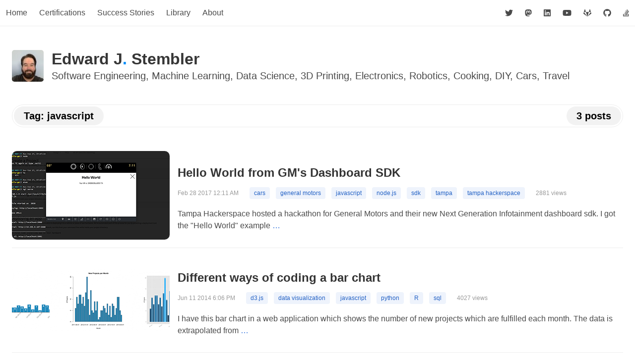

--- FILE ---
content_type: text/html
request_url: https://www.ejstembler.com/tag/javascript
body_size: 3639
content:
<!DOCTYPE html>
<html>
<head>
  <meta http-equiv="content-language" content="en-US">
  <!-- Global site tag (gtag.js) - Google Analytics -->
  <script async src="https://www.googletagmanager.com/gtag/js?id=UA-91885174-1"></script>
  <script>
    window.dataLayer = window.dataLayer || [];
    function gtag(){dataLayer.push(arguments);}
    gtag('js', new Date());

    gtag('config', 'UA-91885174-1');
  </script>
  <script defer data-domain="ejstembler.com" src="https://plausible.io/js/plausible.js"></script>
  <meta charset="UTF-8">
  <meta name="viewport" content="width=device-width, initial-scale=1.0, maximum-scale=5.0, user-scalable=yes">
  <meta http-equiv="X-UA-Compatible" content="IE=edge">
  <meta name="p:domain_verify" content="f84f17a5ba484dc680f399af4365a5b6">
  <meta name="msvalidate.01" content="27B17DEF078981052FDA7DA6B4A71B6C">
  <meta name="google-site-verification" content="7lQue2P0g_29QRESLQsB_zC-vpMKcOb8k1hQTlYiI3Y">
  <link rel="alternate" type="application/rss+xml" title="RSS Feed for ejstembler.com" href="https://ejstembler.com/rss.xml">
  <!-- External CSS dependencies (stay on S3/CDN) -->
  <link rel="stylesheet" href="https://ejstembler-com.s3.amazonaws.com/css/bulma.min.css" type="text/css" media="all">
  <link rel="stylesheet" href="https://ejstembler-com.s3.amazonaws.com/css/prism.css" type="text/css" media="all">
  <!-- Bundled CSS (includes: bulma-overrides, extra, tiny-slider, tiny-slider-overrides, mobile-fixes, lazy-loading) -->
  <link rel="stylesheet" href="/dist/app.fbf5187a.css" type="text/css" media="all">
  <link rel="profile" href="http://gmpg.org/xfn/11">
  <link rel="pingback" href="https://ejstembler.com/xmlrpc.php">
  <link rel="shortcut icon" href="https://ejstembler-com.s3.amazonaws.com/img/favicon-152.png" title="Favicon">
  <script data-ad-client="ca-pub-9132577699273982" async src="https://pagead2.googlesyndication.com/pagead/js/adsbygoogle.js"></script>
  <meta name="description" content="Software Engineering, Machine Learning, Data Science, Electronics, Robotics, Cooking, DIY, Cars, Travel">
  <meta name="robots" content="index, follow, max-snippet:-1, max-image-preview:large, max-video-preview:-1">
  <meta name="author" content="Edward J. Stembler">
  <link rel="author" href="https://ejstembler.com/about">
  <link rel="canonical" href="https://ejstembler.com/">
  
  
  
  <title>Tag: javascript - Edward J. Stembler</title>


</head>
<body>
        <header>
        <div class="level">
            <nav class="navbar container" role="navigation" aria-label="main navigation">
                <div class="navbar-brand">
                    <a role="button" class="navbar-burger burger" aria-label="menu" aria-expanded="false"
                        data-target="navbarBasicExample">
                        <span aria-hidden="true"></span>
                        <span aria-hidden="true"></span>
                        <span aria-hidden="true"></span>
                    </a>
                </div>
                <div class="navbar-menu">
                    <div class="navbar-start">
                        <a class='navbar-item' href="/">
                            Home
                        </a>
                        <a class='navbar-item' href="/certifications">
                            Certifications
                        </a>
                        <a class='navbar-item' href="/success-stories">
                            Success Stories
                        </a>
                        <a class='navbar-item' href="/library">
                            Library
                        </a>
                        <a class='navbar-item' href="/about">
                            About
                        </a>
                    </div>
                    <div class="navbar-end">
                        <a rel="me nofollow" class="navbar-item" target="_blank" href="https://twitter.com/ejstembler" title="Twitter">
                            <i class="fab fa-twitter"></i>
                        </a>
                        <a rel="me nofollow" class="navbar-item" target="_blank" href="https://mastodon.social/@ejstembler" title="Mastodon">
                            <i class="fab fa-mastodon"></i>
                        </a>
                        <a rel="me nofollow" class="navbar-item" target="_blank" href="https://www.linkedin.com/in/ejstembler" title="Linked In">
                            <i class="fab fa-linkedin"></i>
                        </a>
                        <a rel="me nofollow" class="navbar-item" target="_blank" href="https://www.youtube.com/channel/UCZsKiHPshtVgvaVOICkT-qw" title="Youtube">
                            <i class="fab fa-youtube"></i>
                        </a>
                        <a rel="me nofollow" class="navbar-item" target="_blank" href="https://gitlab.com/ejstembler" title="GitLab">
                            <i class="fab fa-gitlab"></i>
                        </a>
                        <a rel="me nofollow" class="navbar-item" target="_blank" href="https://github.com/ejstembler" title="GitHub">
                            <i class="fab fa-github"></i>
                        </a>
                        <a rel="me nofollow" class="navbar-item" target="_blank" href="http://stackoverflow.com/users/691816/edward-j-stembler" title="Stack Overflow">
                            <i class="fab fa-stack-overflow"></i>
                        </a>
                    </div>
                </div>
        </div>
        </nav>
        </div>
        
<section class="hero">
    <div class="hero-body">
        <div class="container">
            <div id="hero-logo" class="media">
    <figure class="media-left">
        <p class="image is-64x64">
            <img class="is-round-corners-sm" src="https://www.gravatar.com/avatar/07a1c91639f297f3dbe8cb82f87ac961?s=64" alt="Edward's avatar">
        </p>
    </figure>
    <div class="media-content">
        <h1 class="title is-3">Edward J<span class="logo-dot">.</span> Stembler</a></h1>
        <h2 class="subtitle is-5">
            <a href="/category/software-engineering">Software Engineering</a>, <a href="/category/machine-learning">Machine Learning</a>, <a href="/tag/data-science">Data Science</a>, <a href="/category/3d-printing">3D Printing</a>, <a href="/category/electronics">Electronics</a>, <a href="/category/robotics">Robotics</a>, <a href="/category/cooking">Cooking</a>, <a href="/category/diy">DIY</a>, <a href="/category/cars">Cars</a>, <a href="/category/travel">Travel</a>
        </h2>
    </div>
</div>

            <div id="page-header" class="level">
                <h2 class="title level-left is-5">Tag: javascript</h2><h2 class="title level-right is-5">3 posts</h2>
            </div>
        </div>
    </div>
</section>

    </header>

    
<section class="section container">

<article class="media">
  <figure class="media-left">
    <p class="image is-16x9">
      <a href="/posts/hello-world-gms-dashboard-sdk"><img class="is-round-corners" loading="lazy" width="318" height="179" src="https://ejstembler-com.s3.amazonaws.com/img/posts/2017-02-28-hello-world-gms-dashboard-sdk/banner-318x179.png" data-src="https://ejstembler-com.s3.amazonaws.com/img/posts/2017-02-28-hello-world-gms-dashboard-sdk/banner-318x179.png" alt="Hello World from GM's Dashboard SDK"></a>
    </p>
  </figure>
  <div class="media-content">
    <h3 class="title post-item-title is-4"><a href="/posts/hello-world-gms-dashboard-sdk">Hello World from GM's Dashboard SDK</a></h3>
    <div id="post-metadata">
      <time style="cursor: help;" class="post-item-date published" title="2017-02-28 00:11:18 UTC" datetime="2017-02-28T00:11:18">Feb 28 2017 12:11 AM</time>
      <span class="post-item-tags"><span class="tags"><a class="tag is-link is-light" href="/tag/cars/" rel="tag">cars</a> <a class="tag is-link is-light" href="/tag/general-motors/" rel="tag">general motors</a> <a class="tag is-link is-light" href="/tag/javascript/" rel="tag">javascript</a> <a class="tag is-link is-light" href="/tag/node.js/" rel="tag">node.js</a> <a class="tag is-link is-light" href="/tag/sdk/" rel="tag">sdk</a> <a class="tag is-link is-light" href="/tag/tampa/" rel="tag">tampa</a> <a class="tag is-link is-light" href="/tag/tampa-hackerspace/" rel="tag">tampa hackerspace</a></span></span>
      <span class="post-item-view-count">2881 views</span>
    </div>
    <p class="post-item-content content">Tampa Hackerspace hosted a hackathon for General Motors and their new Next Generation Infotainment dashboard sdk. I got the "Hello World" example<a href="/posts/hello-world-gms-dashboard-sdk"> … </a></p>
  </div>
  <nav class="level is-mobile">
    <div class="level-left">

    </div>
  </nav>
</article>

<article class="media">
  <figure class="media-left">
    <p class="image is-16x9">
      <a href="/posts/different-ways-of-coding-a-bar-chart"><img class="is-round-corners" loading="lazy" width="318" height="179" src="https://ejstembler-com.s3.amazonaws.com/img/posts/2014-06-11-different-ways-of-coding-a-bar-chart/banner-318x179.png" data-src="https://ejstembler-com.s3.amazonaws.com/img/posts/2014-06-11-different-ways-of-coding-a-bar-chart/banner-318x179.png" alt="Different ways of coding a bar chart"></a>
    </p>
  </figure>
  <div class="media-content">
    <h3 class="title post-item-title is-4"><a href="/posts/different-ways-of-coding-a-bar-chart">Different ways of coding a bar chart</a></h3>
    <div id="post-metadata">
      <time style="cursor: help;" class="post-item-date published" title="2014-06-11 18:06:24 UTC" datetime="2014-06-11T18:06:24">Jun 11 2014  6:06 PM</time>
      <span class="post-item-tags"><span class="tags"><a class="tag is-link is-light" href="/tag/d3.js/" rel="tag">d3.js</a> <a class="tag is-link is-light" href="/tag/data-visualization/" rel="tag">data visualization</a> <a class="tag is-link is-light" href="/tag/javascript/" rel="tag">javascript</a> <a class="tag is-link is-light" href="/tag/python/" rel="tag">python</a> <a class="tag is-link is-light" href="/tag/r/" rel="tag">R</a> <a class="tag is-link is-light" href="/tag/sql/" rel="tag">sql</a></span></span>
      <span class="post-item-view-count">4027 views</span>
    </div>
    <p class="post-item-content content">I have this bar chart in a web application which shows the number of new projects which are fulfilled each month.  The data is extrapolated from<a href="/posts/different-ways-of-coding-a-bar-chart"> … </a></p>
  </div>
  <nav class="level is-mobile">
    <div class="level-left">

    </div>
  </nav>
</article>

<article class="media">
  <figure class="media-left">
    <p class="image is-16x9">
      <a href="/posts/grouping-by-multiple-fields-in-javascript-or"><img class="is-round-corners" loading="lazy" width="318" height="179" src="https://ejstembler-com.s3.amazonaws.com/img/posts/2012-10-19-grouping-by-multiple-fields-in-javascript-or/banner-318x179.png" data-src="https://ejstembler-com.s3.amazonaws.com/img/posts/2012-10-19-grouping-by-multiple-fields-in-javascript-or/banner-318x179.png" alt="Grouping by multiple fields in JavaScript or CoffeeScript using Underscore"></a>
    </p>
  </figure>
  <div class="media-content">
    <h3 class="title post-item-title is-4"><a href="/posts/grouping-by-multiple-fields-in-javascript-or">Grouping by multiple fields in JavaScript or CoffeeScript using Underscore</a></h3>
    <div id="post-metadata">
      <time style="cursor: help;" class="post-item-date published" title="2012-10-19 03:04:36 UTC" datetime="2012-10-19T03:04:36">Oct 19 2012  3:04 AM</time>
      <span class="post-item-tags"><span class="tags"><a class="tag is-link is-light" href="/tag/coffeescript/" rel="tag">CoffeeScript</a> <a class="tag is-link is-light" href="/tag/javascript/" rel="tag">javascript</a> <a class="tag is-link is-light" href="/tag/underscore.js/" rel="tag">underscore.js</a></span></span>
      <span class="post-item-view-count">2853 views</span>
    </div>
    <p class="post-item-content content">How to group by mupliple fields using Underscore for CoffeeScript and JavaScript:<a href="/posts/grouping-by-multiple-fields-in-javascript-or"> … </a></p>
  </div>
  <nav class="level is-mobile">
    <div class="level-left">

    </div>
  </nav>
</article>

</section>

    <nav id="leaderboard-ad" class="level is-mobile">
    <div class="level-item has-text-centered">
        <script async src="https://pagead2.googlesyndication.com/pagead/js/adsbygoogle.js"></script>
        <ins class="adsbygoogle" style="display:inline-block;width:728px;height:90px" data-ad-client="ca-pub-9132577699273982" data-ad-slot="7880495614"></ins>
        <script>
            (adsbygoogle = window.adsbygoogle || []).push({});
        </script>
    </div>
</nav>
    <footer class="footer has-text-centered">
    <div class="content container">
        <div class="columns is-mobile">
            <div class="column">
                <h4>Recently Viewed Posts</h4>
                
<article class="media">
    <figure class="media-left">
        <p class="image is-48x48">
        <img class="is-round-corners-sm" width="48" height="48" loading="lazy" src="https://ejstembler-com.s3.amazonaws.com/img/posts/2017-03-20-5-seed-7-grain-bread/banner-48x48.png" data-src="https://ejstembler-com.s3.amazonaws.com/img/posts/2017-03-20-5-seed-7-grain-bread/banner-48x48.png" alt="🍞 5 seed, 7 grain bread">
        </p>
    </figure>
    <div class="media-content">
        <div class="content has-text-left">
            <a href="/posts/5-seed-7-grain-bread">🍞 5 seed, 7 grain bread</a>
        </div>
    </div>
</article>

<article class="media">
    <figure class="media-left">
        <p class="image is-48x48">
        <img class="is-round-corners-sm" width="48" height="48" loading="lazy" src="https://ejstembler-com.s3.amazonaws.com/img/posts/2015-08-21-hello-boe-bot/banner-48x48.png" data-src="https://ejstembler-com.s3.amazonaws.com/img/posts/2015-08-21-hello-boe-bot/banner-48x48.png" alt="Hello Boe-Bot!">
        </p>
    </figure>
    <div class="media-content">
        <div class="content has-text-left">
            <a href="/posts/hello-boe-bot">Hello Boe-Bot!</a>
        </div>
    </div>
</article>

<article class="media">
    <figure class="media-left">
        <p class="image is-48x48">
        <img class="is-round-corners-sm" width="48" height="48" loading="lazy" src="https://ejstembler-com.s3.amazonaws.com/img/posts/2018-04-30-changing-the-color-on-the-flip-clock-screensaver-fliqlo/banner-48x48.png" data-src="https://ejstembler-com.s3.amazonaws.com/img/posts/2018-04-30-changing-the-color-on-the-flip-clock-screensaver-fliqlo/banner-48x48.png" alt="Changing the color on the flip clock screensaver, Fliqlo">
        </p>
    </figure>
    <div class="media-content">
        <div class="content has-text-left">
            <a href="/posts/changing-the-color-on-the-flip-clock-screensaver-fliqlo">Changing the color on the flip clock screensaver, Fliqlo</a>
        </div>
    </div>
</article>

<article class="media">
    <figure class="media-left">
        <p class="image is-48x48">
        <img class="is-round-corners-sm" width="48" height="48" loading="lazy" src="https://ejstembler-com.s3.amazonaws.com/img/posts/2013-07-03-microsoft-message-queue-msmq-in-ruby/banner-48x48.png" data-src="https://ejstembler-com.s3.amazonaws.com/img/posts/2013-07-03-microsoft-message-queue-msmq-in-ruby/banner-48x48.png" alt="Microsoft Message Queue (MSMQ) in Ruby">
        </p>
    </figure>
    <div class="media-content">
        <div class="content has-text-left">
            <a href="/posts/microsoft-message-queue-msmq-in-ruby">Microsoft Message Queue (MSMQ) in Ruby</a>
        </div>
    </div>
</article>

<article class="media">
    <figure class="media-left">
        <p class="image is-48x48">
        <img class="is-round-corners-sm" width="48" height="48" loading="lazy" src="https://ejstembler-com.s3.amazonaws.com/img/posts/2007-08-25-porting-c-to-ironpython-example-1/banner-48x48.png" data-src="https://ejstembler-com.s3.amazonaws.com/img/posts/2007-08-25-porting-c-to-ironpython-example-1/banner-48x48.png" alt="Porting C# to IronPython — Example 1">
        </p>
    </figure>
    <div class="media-content">
        <div class="content has-text-left">
            <a href="/posts/porting-c-to-ironpython-example-1">Porting C# to IronPython — Example 1</a>
        </div>
    </div>
</article>

            </div>
            <div class="column">
                <h4>Popular Posts</h4>
                
<article class="media">
    <figure class="media-left">
        <p class="image is-48x48">
        <img class="is-round-corners-sm" width="48" height="48" loading="lazy" src="https://ejstembler-com.s3.amazonaws.com/img/posts/2018-04-30-changing-the-color-on-the-flip-clock-screensaver-fliqlo/banner-48x48.png" data-src="https://ejstembler-com.s3.amazonaws.com/img/posts/2018-04-30-changing-the-color-on-the-flip-clock-screensaver-fliqlo/banner-48x48.png" alt="Changing the color on the flip clock screensaver, Fliqlo">
        </p>
    </figure>
    <div class="media-content">
        <div class="content has-text-left">
            <a href="/posts/changing-the-color-on-the-flip-clock-screensaver-fliqlo">Changing the color on the flip clock screensaver, Fliqlo</a>
        </div>
    </div>
</article>

<article class="media">
    <figure class="media-left">
        <p class="image is-48x48">
        <img class="is-round-corners-sm" width="48" height="48" loading="lazy" src="https://ejstembler-com.s3.amazonaws.com/img/posts/2018-03-09-converting-json-to-tsv-using-python-streaming/banner-48x48.png" data-src="https://ejstembler-com.s3.amazonaws.com/img/posts/2018-03-09-converting-json-to-tsv-using-python-streaming/banner-48x48.png" alt="Converting JSON to TSV using Python streaming">
        </p>
    </figure>
    <div class="media-content">
        <div class="content has-text-left">
            <a href="/posts/converting-json-to-tsv-using-python-streaming">Converting JSON to TSV using Python streaming</a>
        </div>
    </div>
</article>

<article class="media">
    <figure class="media-left">
        <p class="image is-48x48">
        <img class="is-round-corners-sm" width="48" height="48" loading="lazy" src="https://ejstembler-com.s3.amazonaws.com/img/posts/2017-01-10-built-a-touch-screen-raspberry-pi-3-to-interface-with-my-cars-obd-ii-via-bluetooth/banner-48x48.png" data-src="https://ejstembler-com.s3.amazonaws.com/img/posts/2017-01-10-built-a-touch-screen-raspberry-pi-3-to-interface-with-my-cars-obd-ii-via-bluetooth/banner-48x48.png" alt="Built a touch screen Raspberry Pi 3 to interface with my car's OBD II via Bluetooth">
        </p>
    </figure>
    <div class="media-content">
        <div class="content has-text-left">
            <a href="/posts/built-a-touch-screen-raspberry-pi-3-to-interface-with-my-cars-obd-ii-via-bluetooth">Built a touch screen Raspberry Pi 3 to interface with my car's OBD II via Bluetooth</a>
        </div>
    </div>
</article>

<article class="media">
    <figure class="media-left">
        <p class="image is-48x48">
        <img class="is-round-corners-sm" width="48" height="48" loading="lazy" src="https://ejstembler-com.s3.amazonaws.com/img/posts/2016-12-05-lane-detection-using-python/banner-48x48.png" data-src="https://ejstembler-com.s3.amazonaws.com/img/posts/2016-12-05-lane-detection-using-python/banner-48x48.png" alt="🛣 Lane Detection using Python">
        </p>
    </figure>
    <div class="media-content">
        <div class="content has-text-left">
            <a href="/posts/lane-detection-using-python">🛣 Lane Detection using Python</a>
        </div>
    </div>
</article>

<article class="media">
    <figure class="media-left">
        <p class="image is-48x48">
        <img class="is-round-corners-sm" width="48" height="48" loading="lazy" src="https://ejstembler-com.s3.amazonaws.com/img/posts/2018-09-30-roboticon-2018/banner-48x48.png" data-src="https://ejstembler-com.s3.amazonaws.com/img/posts/2018-09-30-roboticon-2018/banner-48x48.png" alt="Roboticon 2018">
        </p>
    </figure>
    <div class="media-content">
        <div class="content has-text-left">
            <a href="/posts/roboticon-2018">Roboticon 2018</a>
        </div>
    </div>
</article>

            </div>
        </div>
        <p>Copyright © 1998—2026, Edward J. Stembler</p>
        <p style="margin-top: 1rem;">
            <a href="https://crystal-lang.org" target="_blank"><img src="https://ejstembler-com.s3.amazonaws.com/img/made-with-crystal.png" alt="Made with Crystal" width="128" height="24"></a> <a href="http://bulma.io" target="_blank"><img src="https://ejstembler-com.s3.amazonaws.com/img/made-with-bulma.png" alt="Made with Bulma" width="128" height="24"></a>
        </p>
    </div>
</footer>
    <!-- External JS dependencies (stay on S3/CDN) -->
    <script defer type="text/javascript" src="https://ejstembler-com.s3.amazonaws.com/js/fontawesome-all.js"></script>
    <!-- Bundled JS (includes: main.js, mobile-menu.js, lazy-loading.js) -->
    <script type="text/javascript" src="/dist/app.e36f5b22.js"></script>
    
<script>
</script>

</body>
</html>